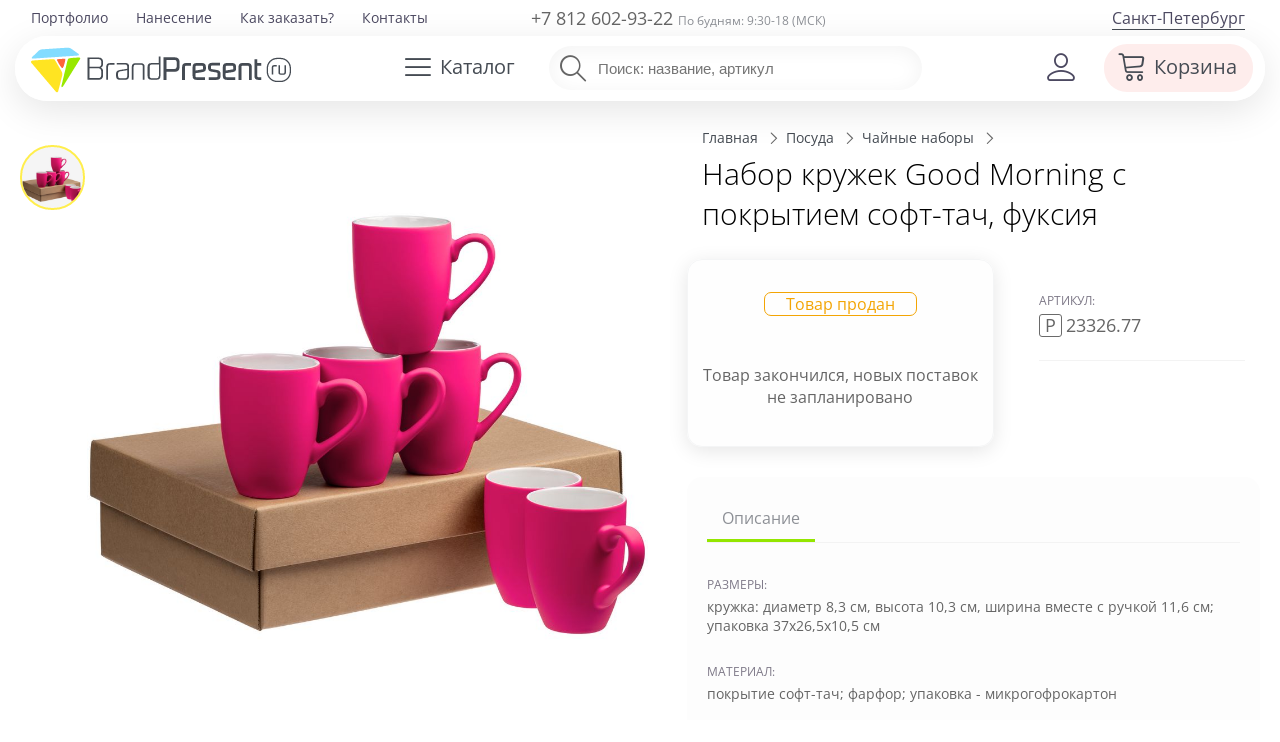

--- FILE ---
content_type: text/html; charset=utf-8
request_url: https://brandpresent.ru/goods/220174/
body_size: 19159
content:
<!DOCTYPE HTML>
<html lang="ru">
<head>
	<meta name="viewport" content="width=device-width, initial-scale=1, user-scalable=yes">
   	<title>Набор кружек Good Morning c покрытием софт-тач, фуксия | P23326.77</title>
	<meta name="description" content="Набор кружек Good Morning c покрытием софт-тач, фуксия за 2705.00 руб. Артикул: P23326.77 | " />



	<meta property="og:site_name" content="BrandPresent.ru" />
	<meta property="fb:app_id" content="229209377214744" />

	<meta name="robots" content="noyaca" />
	<meta name="robots" content="noodp" />
	<meta http-equiv="Content-Type" content="text/html; charset=UTF-8" />
	<meta name='yandex-verification' content='6aa7c1aa42137b35' />
	<meta name='yandex-verification' content='404543a2b7a320e1' />
	<meta name="mailru-verification" content="07069b678c45d171" />
	<meta name="p:domain_verify" content="28bd817ce515a58b8ef1237451fe6910"/>
	<link rel="canonical" href="https://brandpresent.ru/goods/220174/" />	<link rel="apple-touch-icon" sizes="180x180" href="/apple-touch-icon.png">
	<link rel="icon" type="image/png" href="/favicon-32x32.png" sizes="32x32">
	<link rel="icon" type="image/png" href="/favicon-16x16.png" sizes="16x16">
	<link rel="manifest" href="/manifest.json">
	<link rel="mask-icon" href="/safari-pinned-tab.svg" color="#5bbad5">
	<meta name="theme-color" content="#ffffff">

	<link rel="preload" as="font" type="font/woff2" href="/shop/css/font/open-sans-v28-latin_cyrillic-300.woff2" crossorigin>
	<link rel="preload" as="font" type="font/woff2" href="/shop/css/font/open-sans-v28-latin_cyrillic-regular.woff2" crossorigin>
	<link rel="preload" as="font" type="font/woff2" href="/shop/css/font/open-sans-v28-latin_cyrillic-600.woff2" crossorigin>	

		<link rel="preload" href="/shop/css/font/bpIcon/bpIcon.woff?4v9i2o" as="font" type="font/woff" crossorigin="anonymous">
	<link rel="preload" href="/shop/css/font/bpIcon/bpIcon.ttf?4v9i2o" as="font" type="font/ttf" crossorigin="anonymous">
	
		 
			<link href="/shop/css/base_min_v116.css?28042025" type="text/css" rel="stylesheet" />
				
		
		<script>
	var _isMobile = ('ontouchstart' in document.documentElement && (screen.width <= 1023));
	(function(w,d,u){w.readyQ=[];w.bindReadyQ=[];function p(x,y){if(x=="ready"){w.bindReadyQ.push(y);}else{w.readyQ.push(x);}};var a={ready:p,bind:p};w.$=w.jQuery=function(f){if(f===d||f===u){return a}else{p(f)}}})(window,document)</script>

	<!-- Global site tag (gtag.js) - Google Analytics -->
<script async src="https://www.googletagmanager.com/gtag/js?id=UA-58802414-1"></script>
<script>
	window.dataLayer = window.dataLayer || [];
	function gtag(){dataLayer.push(arguments);}
	gtag('js', new Date());
	gtag('config', 'UA-58802414-1');
	 gtag('create', 'UA-58802414-1', 'auto'); 	gtag('send', 'pageview',{'userIP':  '13.58.139.98'});  
</script>



</head> 
<body>
<script async src="/shop/remote/yandex/metrika/tag.js"></script>

	<div class="page">
	 <div class="spinner spinner-main"></div>
		<!-- header -->


	<header class="adaptive " >
		 <div class="c0"></div>
		 <div  style="position: relative;">
			<div  class="top-line" >
			  <div>		
				<div class="c6">						<nav class="top-menu f19">
														<ul><li><a href="/portfolio/" title="Портфолио">Портфолио</a></li><li><a href="/nanesenie-logo/" title="Нанесение логотипа">Нанесение</a></li><li><a href="/info/buy/" title="Как заказать?">Как заказать?</a></li><li><a href="/contacts/" title="Контакты">Контакты</a></li></ul>					
						</nav>
				</div>
				<div class="c7 ">					
					<div class="phone f18 medium ">
														<a href="tel:88126029322">+7 812 602-93-22</a>
												<span class="f12 gray">По будням: 9:30-18 (МСК)</span>
					</div>
				</div>
				<div class="c8 ">					<a class="f16 region  drop-user-city " data-reveal-id="select-region" >
							Санкт-Петербург</a>
							
					
				</div>	
			  </div>				
			</div>
		   <div class="head-line">
			 <div>
								<div class="c1" >
				
							
					
						<a class="logo-left" href="/" title="BrandPresent — Сервис подарков с логотипом для бизнеса и друзей"><img src="/shop/svg/bp-logo-40.svg" alt="BrandPresent — Сервис подарков с логотипом для бизнеса и друзей" /></a> 
										
				</div>
				<div class="c2">					<a data-reveal-id="cat-menu" class="hb cat-button"><span class="ico bp-i-h-cat f24"></span><span class="name">Каталог</span></a>
					<nav id="cat-menu" class="reveal-modal regular hide">
					<!-- Example split danger button -->
										 <script>
						  $( function() { 
							//if (!_isMobile){
								//$( "#tabs-vertical" ).tabs({
								//  event: "mouseover"
								//}).addClass( "ui-tabs-vertical ui-helper-clearfix" );
								//$( "#tabs li" ).removeClass( "ui-corner-top" ).addClass( "ui-corner-left" );
								$('.scrollbar-inner').attr('data-simplebar','');
								//$('.cat-tabs').attr('data-simplebar','');
								//$('.ui-selectmenu-menu').attr('data-simplebar','');
							//}	
						  } );
					  </script>
								
					<div id="tabs-vertical"> 						<div class="cat-tabs scrollbar-inner"   data-simplebar-auto-hide="false" > 							<ul class="nav nav-tabs" role="tablist"> 							<li class="nav-item"> 								<a style='background-color: #e5f8ff;' class="nav-link active" id="t-main-tab" data-toggle="tab" href="#t-main"  								 role="tab"  aria-selected="false" rel='' >  								 <span class='bp-i-popular' ></span><span>Популярное</span> 								<span class='bp-i-arrow-right'></span> 								 </a> 								 </li> 														<li class="nav-item"><a   class="nav-link" id="t-1105845-tab" data-toggle="tab" href="#t-1105845"  								 role="tab"  aria-selected="false"  								rel='/catalog/novyy-god/' > 								<span class='bp-i-nyear'></span><span>Новогодние подарки</span> 								<span class='bp-i-arrow-right'></span> 								</a></li> 														<li class="nav-item"><a   class="nav-link" id="t-1107210-tab" data-toggle="tab" href="#t-1107210"  								 role="tab"  aria-selected="false"  								rel='/catalog/podarochnye-nabory/' > 								<span class='bp-i-set'></span><span>Подарочные наборы</span> 								<span class='bp-i-arrow-right'></span> 								</a></li> 														<li class="nav-item"><a   class="nav-link" id="t-1104144-tab" data-toggle="tab" href="#t-1104144"  								 role="tab"  aria-selected="false"  								rel='/catalog/ejednevniki/' > 								<span class='bp-i-ejiki'></span><span>Ежедневники</span> 								<span class='bp-i-arrow-right'></span> 								</a></li> 														<li class="nav-item"><a   class="nav-link" id="t-1104133-tab" data-toggle="tab" href="#t-1104133"  								 role="tab"  aria-selected="false"  								rel='/catalog/ruchki/' > 								<span class='bp-i-ruchki'></span><span>Ручки</span> 								<span class='bp-i-arrow-right'></span> 								</a></li> 														<li class="nav-item"><a   class="nav-link" id="t-1104129-tab" data-toggle="tab" href="#t-1104129"  								 role="tab"  aria-selected="false"  								rel='/catalog/odejda/' > 								<span class='bp-i-odej'></span><span>Одежда</span> 								<span class='bp-i-arrow-right'></span> 								</a></li> 														<li class="nav-item"><a   class="nav-link" id="t-1104128-tab" data-toggle="tab" href="#t-1104128"  								 role="tab"  aria-selected="false"  								rel='/catalog/futbolki/' > 								<span class='bp-i-fut'></span><span>Футболки</span> 								<span class='bp-i-arrow-right'></span> 								</a></li> 														<li class="nav-item"><a   class="nav-link" id="t-1104132-tab" data-toggle="tab" href="#t-1104132"  								 role="tab"  aria-selected="false"  								rel='/catalog/posuda/' > 								<span class='bp-i-posuda'></span><span>Посуда</span> 								<span class='bp-i-arrow-right'></span> 								</a></li> 														<li class="nav-item"><a   class="nav-link" id="t-1104139-tab" data-toggle="tab" href="#t-1104139"  								 role="tab"  aria-selected="false"  								rel='/catalog/elektronika/' > 								<span class='bp-i-elekt'></span><span>Электроника</span> 								<span class='bp-i-arrow-right'></span> 								</a></li> 														<li class="nav-item"><a   class="nav-link" id="t-1104134-tab" data-toggle="tab" href="#t-1104134"  								 role="tab"  aria-selected="false"  								rel='/catalog/sumki/' > 								<span class='bp-i-sumki'></span><span>Сумки</span> 								<span class='bp-i-arrow-right'></span> 								</a></li> 														<li class="nav-item"><a   class="nav-link" id="t-1104131-tab" data-toggle="tab" href="#t-1104131"  								 role="tab"  aria-selected="false"  								rel='/catalog/otdyh/' > 								<span class='bp-i-otdyh'></span><span>Отдых</span> 								<span class='bp-i-arrow-right'></span> 								</a></li> 														<li class="nav-item"><a   class="nav-link" id="t-1104136-tab" data-toggle="tab" href="#t-1104136"  								 role="tab"  aria-selected="false"  								rel='/catalog/zonty/' > 								<span class='bp-i-zonti'></span><span>Зонты</span> 								<span class='bp-i-arrow-right'></span> 								</a></li> 														<li class="nav-item"><a   class="nav-link" id="t-1104130-tab" data-toggle="tab" href="#t-1104130"  								 role="tab"  aria-selected="false"  								rel='/catalog/dom/' > 								<span class='bp-i-dom'></span><span>Дом</span> 								<span class='bp-i-arrow-right'></span> 								</a></li> 														<li class="nav-item"><a   class="nav-link" id="t-1105759-tab" data-toggle="tab" href="#t-1105759"  								 role="tab"  aria-selected="false"  								rel='/catalog/ofis-nagrady/' > 								<span class='bp-i-nagrada'></span><span>Наградная продукция</span> 								<span class='bp-i-arrow-right'></span> 								</a></li> 														<li class="nav-item"><a   class="nav-link" id="t-1104141-tab" data-toggle="tab" href="#t-1104141"  								 role="tab"  aria-selected="false"  								rel='/catalog/personalnye/' > 								<span class='bp-i-accs'></span><span>Персональные подарки</span> 								<span class='bp-i-arrow-right'></span> 								</a></li> 														<li class="nav-item"><a   class="nav-link" id="t-1104138-tab" data-toggle="tab" href="#t-1104138"  								 role="tab"  aria-selected="false"  								rel='/catalog/promo/' > 								<span class='bp-i-pr'></span><span>Промо-сувениры</span> 								<span class='bp-i-arrow-right'></span> 								</a></li> 														<li class="nav-item"><a   class="nav-link" id="t-1104143-tab" data-toggle="tab" href="#t-1104143"  								 role="tab"  aria-selected="false"  								rel='/catalog/chasy/' > 								<span class='bp-i-chasi'></span><span>Часы</span> 								<span class='bp-i-arrow-right'></span> 								</a></li> 														<li class="nav-item"><a   class="nav-link" id="t-1104142-tab" data-toggle="tab" href="#t-1104142"  								 role="tab"  aria-selected="false"  								rel='/catalog/vip/' > 								<span class='bp-i-vip'></span><span>Элитные подарки</span> 								<span class='bp-i-arrow-right'></span> 								</a></li> 														<li class="nav-item"><a   class="nav-link" id="t-1105994-tab" data-toggle="tab" href="#t-1105994"  								 role="tab"  aria-selected="false"  								rel='/catalog/upakovka/' > 								<span class='bp-i-pak'></span><span>Упаковка</span> 								<span class='bp-i-arrow-right'></span> 								</a></li> 														<li class="nav-item"><a   class="nav-link" id="t-1113918-tab" data-toggle="tab" href="#t-1113918"  								 role="tab"  aria-selected="false"  								rel='/catalog/elementy-kastomizatsii/' > 								<span class='bp-i-customization'></span><span>Элементы кастомизации</span> 								<span class='bp-i-arrow-right'></span> 								</a></li> 														<li class="nav-item"><a   class="nav-link" id="t-1105899-tab" data-toggle="tab" href="#t-1105899"  								 role="tab"  aria-selected="false"  								rel='/catalog/suveniry-k-prazdnikam/' > 								<span class='bp-i-prazd'></span><span>Праздники</span> 								<span class='bp-i-arrow-right'></span> 								</a></li> 														<li class="nav-item"><a   class="nav-link" id="t-2000252-tab" data-toggle="tab" href="#t-2000252"  								 role="tab"  aria-selected="false"  								rel='/catalog/poligrafiya/' > 								<span class='bp-i-poli'></span><span>Полиграфия</span> 								<span class='bp-i-arrow-right'></span> 								</a></li> 														</ul> 						</div> 						<div class="cat-submenu tab-content" > 							<div  id="t-main"  class="tab-pane active bg" role="tabpanel" aria-labelledby="t-main-tab" style=""> 								<ul> 									<li class="title"><span>Популярное</span></li> 																		 									                                                                                                                                                 <li class='subtitle'><a data-cnt='6883'  class='sup'  href='/catalog/odejda/'> 			<span>Одежда</span></a>&nbsp;&nbsp;<a data-cnt='3514'  class='sup'  href='/catalog/futbolki/'> 			<span>Футболки</span></a></li>									<li class='sub'><a data-cnt='1348'  class='sup'  href='/catalog/beisbolki/'> 			<span>Бейсболки и кепки</span></a>&nbsp;&nbsp;<a data-cnt='1302'  class='sup'  href='/catalog/odejda-tolstovki/'> 			<span>Толстовки</span></a>&nbsp;&nbsp;<a data-cnt='217'  class='sup'  href='/catalog/odejda-vetrovki/'> 			<span>Ветровки</span></a></li>									<li class='sub'><a data-cnt='68'  class='sup'  href='/catalog/odejda-fartuki/'> 			<span>Фартуки</span></a>&nbsp;&nbsp;<a data-cnt='301'  class='sup'  href='/catalog/dozhdeviki/'> 			<span>Дождевики</span></a></li>                                                                                                              <li class='subtitle'><a data-cnt='767'  class='sup'  href='/catalog/otdyh-termosy/'> 			<span>Термостаканы</span></a>&nbsp;&nbsp;<a data-cnt='31'  class='sup'  href='/catalog/otdyh-flyajki/'> 			<span>Фляжки</span></a></li>                                        <li class='sub'><a data-cnt='1830'  class='sup'  href='/catalog/s-butylka-dlya-vody/'> 			<span>Бутылки для воды</span></a></li>                                     																											 																		 									  																		 									 																											 									<li class='subtitle'><a data-cnt='4247'  class='sup'  href='/catalog/elektronika/'> 			<span>Гаджеты</span></a></li>									<li class='sub'><a data-cnt='741'  class='sup'  href='/catalog/elektronika-universalnye-akkumulyatory/'> 			<span>Внешние аккумуляторы</span></a>&nbsp;&nbsp;<a data-cnt='351'  class='sup'  href='/catalog/elektronika-portativnye-kolonki/'> 			<span>Колонки</span></a>&nbsp;&nbsp;<a data-cnt='88'  class='sup'  href='/catalog/elektronika-naushniki/'> 			<span>Наушники</span></a></li>									<li class='subtitle'><a data-cnt='1086'  class='sup'  href='/catalog/sumki-shoppery/'> 			<span>Шоперы</span></a>&nbsp;&nbsp;<a data-cnt='1076'  class='sup'  href='/catalog/zonty/'> 			<span>Зонты</span></a>&nbsp;&nbsp;<a data-cnt='2129'  class='sup'  href='/catalog/ryukzaki/'> 			<span>Рюкзаки</span></a></li>										 																										</ul> 									  							</div> 													<div  id="t-1105845"  class="tab-pane  bg"  								role="tabpanel" aria-labelledby="t-1105845-tab"  								 style="background:url(/netcat_files/1105845/dd_menu_ny_min.jpg) top right no-repeat;"> 								<ul> 									<li class="title"><a   href='/catalog/novyy-god/'><span>Новогодние подарки</span></a></li> 																													<li><a data-cnt='145' class='sup actual' href='/catalog/s-novogodnie-nabory/'><span>Новогодние наборы</span></a></li> 																																							<li><a data-cnt='59' class='sup' href='/catalog/s-suvenir-elka/'><span>Новогодние елки</span></a></li> 																																							<li><a data-cnt='21' class='sup actual' href='/catalog/novyy-god-simvol-goda/'><span>Символ 2026 года</span></a></li> 																																							<li><a data-cnt='192' class='sup' href='/catalog/novyy-god-novogodniy-stol/'><span>Новогодний стол</span></a></li> 																																							<li><a data-cnt='80' class='sup' href='/catalog/teplye-podarki/'><span>Зимние подарки</span></a></li> 																																							<li><a data-cnt='19' class='sup' href='/catalog/novyy-god-originalnye-kalendari/'><span>Оригинальные календари</span></a></li> 																																							<li><a data-cnt='114' class='sup actual' href='/catalog/novogodnie-igrushki/'><span>Новогодние игрушки</span></a></li> 																																							<li><a data-cnt='9' class='sup actual' href='/catalog/novogodniya-upakovka/'><span>Новогодняя упаковка</span></a></li> 																																							<li><a data-cnt='66' class='sup' href='/catalog/novyy-god-podarki-dlya-vseh/'><span>Новогодний офис</span></a></li> 																																							<li><a data-cnt='51' class='sup' href='/catalog/s-novogodnie-svechi/'><span>Новогодние свечи и&nbsp;подсвечники</span></a></li> 																																							<li><a data-cnt='102' class='sup' href='/catalog/novogodnie-ukrasheniya/'><span>Новогодние украшения</span></a></li> 																																							<li><a data-cnt='39' class='sup' href='/catalog/novogodnie-podushki/'><span>Новогодние подушки</span></a></li> 																																							<li><a data-cnt='8' class='sup' href='/catalog/novogodnie-nabory-dlya-tvorchestva/'><span>Новогодние наборы для творчества</span></a></li> 																																							<li><a data-cnt='32' class='sup' href='/catalog/novogodnie-girlyandy-i-svetilniki/'><span>Новогодние гирлянды и светильники</span></a></li> 																																							<li><a data-cnt='55' class='sup' href='/catalog/s-novogodnie-shary/'><span>Новогодние шары</span></a></li> 																																														</ul>	 							</div> 													<div  id="t-1107210"  class="tab-pane  bg"  								role="tabpanel" aria-labelledby="t-1107210-tab"  								 style="background:url(/netcat_files/1107210/dd_menu_sets2_min.jpg) top right no-repeat;"> 								<ul> 									<li class="title"><a   href='/catalog/podarochnye-nabory/'><span>Подарочные наборы</span></a></li> 																													<li><a data-cnt='146' class='sup' href='/catalog/podarochnye-nabory-welcome-pack/'><span>Подарочные наборы welcome pack</span></a></li> 																																							<li><a data-cnt='47' class='sup' href='/catalog/podarochnye-nabory-s-butylkami-dlya-vody/'><span>Подарочные наборы с бутылками для воды</span></a></li> 																																							<li><a data-cnt='22' class='sup' href='/catalog/podarochnye-nabory-s-zontami/'><span>Подарочные наборы с зонтами</span></a></li> 																																							<li><a data-cnt='111' class='sup' href='/catalog/podarochnye-nabory-s-krujkami/'><span>Подарочные наборы с кружками</span></a></li> 																																							<li><a data-cnt='1311' class='sup actual' href='/catalog/personalnye-podarochnye-nabory/'><span>Бизнес-наборы</span></a></li> 																																							<li><a data-cnt='17' class='sup' href='/catalog/sportivnye-nabory/'><span>Спортивные наборы</span></a></li> 																																							<li><a data-cnt='424' class='sup actual' href='/catalog/sedobnye-podarki-i-produktovye-nabory/'><span>Продуктовые наборы</span></a></li> 																																							<li><a data-cnt='10' class='sup' href='/catalog/kuhonnye-podarochnye-nabory/'><span>Кухонные подарочные наборы</span></a></li> 																																							<li><a data-cnt='179' class='sup' href='/catalog/podarochnye-nabory-iz-koji/'><span>Подарочные наборы изделий из кожи</span></a></li> 																																							<li><a data-cnt='30' class='sup' href='/catalog/podarochnye-nabory-dlya-detey/'><span>Подарочные наборы для детей</span></a></li> 																																							<li><a data-cnt='57' class='sup' href='/catalog/nabory-dlya-mujchin/'><span>Наборы для мужчин</span></a></li> 																																							<li><a data-cnt='411' class='sup' href='/catalog/nabory-dlya-jenshhin/'><span>Наборы для женщин</span></a></li> 																																							<li><a data-cnt='1' class='sup' href='/catalog/podarochnye-nabory-dlya-doma/'><span>Подарочные наборы для дома</span></a></li> 																																							<li><a data-cnt='191' class='sup actual' href='/catalog/dom-vinnye-nabory/'><span>Винные наборы</span></a></li> 																																							<li><a data-cnt='84' class='sup' href='/catalog/dorojnye-nabory/'><span>Дорожные наборы</span></a></li> 																																							<li><a data-cnt='44' class='sup' href='/catalog/s-nabory-dlya-viski/'><span>Наборы для виски</span></a></li> 																																							<li><a data-cnt='15' class='sup actual' href='/catalog/podarochnye-nabory-dlya-syra/'><span>Наборы для сыра</span></a></li> 																																							<li><a data-cnt='38' class='sup' href='/catalog/s-nabory-dlya-vodki/'><span>Наборы для водки и коньяка</span></a></li> 																																																										<li><a data-cnt='66' class='sup actual' href='/catalog/elitnye-nabory/'><span>Элитные наборы</span></a></li> 																																							<li><a data-cnt='9' class='sup' href='/catalog/nabory-dlya-vyrashhivaniya-rasteniy/'><span>Наборы для выращивания</span></a></li> 																											</ul>	 							</div> 													<div  id="t-1104144"  class="tab-pane  bg"  								role="tabpanel" aria-labelledby="t-1104144-tab"  								 style="background:url(/netcat_files/1104144/dd_menu_diary1_min.jpg) top right no-repeat;"> 								<ul> 									<li class="title"><a   href='/catalog/ejednevniki/'><span>Ежедневники</span></a></li> 																													<li><a data-cnt='1535' class='sup actual' href='/catalog/bloknoty/'><span>Блокноты</span></a></li> 																																							<li><a data-cnt='2096' class='sup' href='/catalog/nedatirovannye-ejednevniki/'><span>Недатированные ежедневники</span></a></li> 																																							<li><a data-cnt='143' class='sup' href='/catalog/datirovannye-ejednevniki/'><span>Датированные ежедневники</span></a></li> 																																							<li><a data-cnt='34' class='sup actual' href='/catalog/sketchbuki/'><span>Скетчбуки</span></a></li> 																																							<li><a data-cnt='23' class='sup' href='/catalog/planingi/'><span>Планинги</span></a></li> 																																							<li><a data-cnt='25' class='sup' href='/catalog/ejenedelniki/'><span>Еженедельники</span></a></li> 																																							<li><a data-cnt='2' class='sup actual' href='/catalog/ezhednevniki-iz-kozhi/'><span>Кожаные ежедневники</span></a></li> 																																							<li><a data-cnt='43' class='sup' href='/catalog/ejednevniki-originalnye/'><span>Оригинальные ежедневники</span></a></li> 																																							<li><a data-cnt='107' class='sup' href='/catalog/ejednevniki-upakovka/'><span>Упаковка для ежедневников</span></a></li> 																											</ul>	 							</div> 													<div  id="t-1104133"  class="tab-pane  bg"  								role="tabpanel" aria-labelledby="t-1104133-tab"  								 style="background:url(/netcat_files/1104133/dd_menu_pens_min.jpg) top right no-repeat;"> 								<ul> 									<li class="title"><a   href='/catalog/ruchki/'><span>Ручки</span></a></li> 																													<li><a data-cnt='1944' class='sup' href='/catalog/ruchki-plastikovye/'><span>Пластиковые ручки</span></a></li> 																																							<li><a data-cnt='2065' class='sup' href='/catalog/ruchki-metallicheskie/'><span>Металлические ручки</span></a></li> 																																							<li><a data-cnt='319' class='sup' href='/catalog/ruchki-dlya-rukovoditely/'><span>Ручки для руководителей</span></a></li> 																																							<li><a data-cnt='216' class='sup actual' href='/catalog/eko-ruchki/'><span>Эко-ручки</span></a></li> 																																							<li><a data-cnt='133' class='sup' href='/catalog/originalnye-ruchki/'><span>Оригинальные ручки</span></a></li> 																																							<li><a data-cnt='316' class='sup' href='/catalog/ruchki-nabory-ruchek/'><span>Наборы с ручками</span></a></li> 																																							<li><a data-cnt='103' class='sup actual' href='/catalog/ruchki-stilusy/'><span>Ручки-стилусы</span></a></li> 																																							<li><a data-cnt='6' class='sup' href='/catalog/ruchka-fleshka/'><span>Ручки-флешки</span></a></li> 																																																										<li><a data-cnt='15' class='sup' href='/catalog/markery-i-flomastery/'><span>Маркеры и фломастеры</span></a></li> 																																							<li><a data-cnt='431' class='sup actual' href='/catalog/ruchki-karandashi/'><span>Карандаши</span></a></li> 																																							<li><a data-cnt='122' class='sup' href='/catalog/futlyary-dlya-ruchek/'><span>Футляры для ручек</span></a></li> 																											</ul>	 							</div> 													<div  id="t-1104129"  class="tab-pane  bg"  								role="tabpanel" aria-labelledby="t-1104129-tab"  								 style="background:url(/netcat_files/1104129/dd_menu_odej3_min.jpg) top right no-repeat;"> 								<ul> 									<li class="title"><a   href='/catalog/odejda/'><span>Одежда</span></a></li> 																													<li><a data-cnt='1348' class='sup actual' href='/catalog/beisbolki/'><span>Бейсболки и кепки</span></a></li> 																																							<li><a data-cnt='166' class='sup' href='/catalog/odejda-panamy/'><span>Панамы</span></a></li> 																																							<li><a data-cnt='1302' class='sup actual' href='/catalog/odejda-tolstovki/'><span>Толстовки</span></a></li> 																																							<li><a data-cnt='464' class='sup actual' href='/catalog/hoodie/'><span>Худи</span></a></li> 																																							<li><a data-cnt='336' class='sup' href='/catalog/odejda-jilety/'><span>Жилеты</span></a></li> 																																							<li><a data-cnt='206' class='sup actual' href='/catalog/flisovye-kurtki-tolstovki/'><span>Флисовые куртки</span></a></li> 																																							<li><a data-cnt='301' class='sup' href='/catalog/dozhdeviki/'><span>Дождевики</span></a></li> 																																							<li><a data-cnt='217' class='sup' href='/catalog/odejda-vetrovki/'><span>Ветровки</span></a></li> 																																							<li><a data-cnt='582' class='sup' href='/catalog/odejda-kurtki/'><span>Куртки</span></a></li> 																																							<li><a data-cnt='68' class='sup actual' href='/catalog/odejda-fartuki/'><span>Фартуки</span></a></li> 																																							<li><a data-cnt='80' class='sup' href='/catalog/s-longsleeve/'><span>Лонгсливы</span></a></li> 																																							<li><a data-cnt='319' class='sup' href='/catalog/sweatshirts/'><span>Свитшоты</span></a></li> 																																							<li><a data-cnt='134' class='sup' href='/catalog/odejda-rubashki/'><span>Офисные рубашки</span></a></li> 																																							<li><a data-cnt='53' class='sup' href='/catalog/bruki-i-shorty/'><span>Брюки и шорты</span></a></li> 																																							<li><a data-cnt='79' class='sup' href='/catalog/odejda-jumper/'><span>Джемперы</span></a></li> 																																							<li><a data-cnt='242' class='sup' href='/catalog/detskaya-odejda/'><span>Детская одежда</span></a></li> 																																							<li><a data-cnt='248' class='sup' href='/catalog/odejda-sportivnaya-odezhda/'><span>Спортивная одежда</span></a></li> 																																							<li><a data-cnt='579' class='sup' href='/catalog/odejda-trikotajnye-shapki/'><span>Шапки</span></a></li> 																																							<li><a data-cnt='385' class='sup' href='/catalog/odejda-sharfy-shapki/'><span>Шарфы</span></a></li> 																																							<li><a data-cnt='179' class='sup' href='/catalog/perchatki-i-varejki-s-logotipom/'><span>Перчатки и варежки</span></a></li> 																																							<li><a data-cnt='96' class='sup' href='/catalog/odejda-vyazanye-komplekty/'><span>Вязаные комплекты</span></a></li> 																																							<li><a data-cnt='620' class='sup' href='/catalog/odejda-aksessuary/'><span>Аксессуары</span></a></li> 																																														</ul>	 							</div> 													<div  id="t-1104128"  class="tab-pane  bg"  								role="tabpanel" aria-labelledby="t-1104128-tab"  								 style="background:url(/netcat_files/1104128/dd_menu_tshirts_min.jpg) top right no-repeat;"> 								<ul> 									<li class="title"><a   href='/catalog/futbolki/'><span>Футболки</span></a></li> 																													<li><a data-cnt='1979' class='sup' href='/catalog/futbolki-futbolki-dlya-promo/'><span>Футболки для промо</span></a></li> 																																							<li><a data-cnt='1359' class='sup actual' href='/catalog/futbolki-polo/'><span>Рубашки поло</span></a></li> 																																							<li><a data-cnt='448' class='sup' href='/catalog/futbolki-mujskie/'><span>Мужские футболки</span></a></li> 																																							<li><a data-cnt='383' class='sup' href='/catalog/futbolki-jenskie/'><span>Женские футболки</span></a></li> 																																							<li><a data-cnt='39' class='sup' href='/catalog/mayki/'><span>Майки</span></a></li> 																																							<li><a data-cnt='58' class='sup' href='/catalog/futbolki-t-bolka/'><span>Футболка T-bolka под нанесение</span></a></li> 																																							<li><a data-cnt='72' class='sup' href='/catalog/futbolki-detskie-futbolki/'><span>Детские футболки</span></a></li> 																											</ul>	 							</div> 													<div  id="t-1104132"  class="tab-pane  bg"  								role="tabpanel" aria-labelledby="t-1104132-tab"  								 style="background:url(/netcat_files/1104132/dd_menu_dishes_min.jpg) top right no-repeat;"> 								<ul> 									<li class="title"><a   href='/catalog/posuda/'><span>Посуда</span></a></li> 																													<li><a data-cnt='1493' class='sup actual' href='/catalog/posuda-termokruzki/'><span>Термокружки</span></a></li> 																																							<li><a data-cnt='1503' class='sup' href='/catalog/posuda-krujki/'><span>Кружки</span></a></li> 																																							<li><a data-cnt='90' class='sup' href='/catalog/posuda-stakany/'><span>Стаканы</span></a></li> 																																							<li><a data-cnt='77' class='sup' href='/catalog/mnogorazovye-stakany-s-kryshkoy/'><span>Стаканы с крышкой</span></a></li> 																																							<li><a data-cnt='187' class='sup' href='/catalog/posuda-bokaly/'><span>Бокалы</span></a></li> 																																							<li><a data-cnt='1830' class='sup actual' href='/catalog/s-butylka-dlya-vody/'><span>Бутылки для воды</span></a></li> 																																							<li><a data-cnt='1188' class='sup actual' href='/catalog/s-otdyh-thermos/'><span>Термосы</span></a></li> 																																							<li><a data-cnt='63' class='sup' href='/catalog/termosy-dlia-edy/'><span>Термосы для еды</span></a></li> 																																							<li><a data-cnt='181' class='sup actual' href='/catalog/s-lanch-boksy/'><span>Ланчбоксы</span></a></li> 																																							<li><a data-cnt='16' class='sup' href='/catalog/flyajki-s-logotipom/'><span>Фляжки с логотипом</span></a></li> 																																							<li><a data-cnt='13' class='sup' href='/catalog/posuda-pivnye-bokaly/'><span>Пивные бокалы</span></a></li> 																																							<li><a data-cnt='15' class='sup' href='/catalog/kostery/'><span>Костеры с логотипом</span></a></li> 																																							<li><a data-cnt='4' class='sup' href='/catalog/stopki/'><span>Рюмки с логотипом</span></a></li> 																																							<li><a data-cnt='12' class='sup' href='/catalog/stolovye-tarelki/'><span>Столовые тарелки</span></a></li> 																																							<li><a data-cnt='28' class='sup' href='/catalog/s-kofeynye-nabory/'><span>Кофейные наборы</span></a></li> 																																							<li><a data-cnt='75' class='sup' href='/catalog/s-chaynye-nabory/'><span>Чайные наборы</span></a></li> 																																							<li><a data-cnt='162' class='sup' href='/catalog/posuda-predmety-servirovki/'><span>Предметы сервировки</span></a></li> 																																							<li><a data-cnt='36' class='sup' href='/catalog/razdelochnye-doski/'><span>Разделочные доски</span></a></li> 																																							<li><a data-cnt='140' class='sup' href='/catalog/posuda-barnye-aksessuary/'><span>Барные аксессуары</span></a></li> 																																							<li><a data-cnt='410' class='sup' href='/catalog/kuhonnye-aksessuary/'><span>Кухонные аксессуары</span></a></li> 																																							<li><a data-cnt='26' class='sup' href='/catalog/melnicy-dlya-speciy/'><span>Мельницы для специй</span></a></li> 																																							<li><a data-cnt='24' class='sup' href='/catalog/posuda-zavarochnye-chainiki/'><span>Заварочные чайники</span></a></li> 																																							<li><a data-cnt='206' class='sup' href='/catalog/posuda-nabory-posudy/'><span>Наборы посуды</span></a></li> 																																																										<li><a data-cnt='1043' class='sup actual' href='/catalog/emkosti-dlya-pitya/'><span>Емкости для питья</span></a></li> 																											</ul>	 							</div> 													<div  id="t-1104139"  class="tab-pane  bg"  								role="tabpanel" aria-labelledby="t-1104139-tab"  								 style="background:url(/netcat_files/1104139/dd_menu_electro2_min.jpg) top right no-repeat;"> 								<ul> 									<li class="title"><a   href='/catalog/elektronika/'><span>Электроника</span></a></li> 																													<li><a data-cnt='15' class='sup' href='/catalog/ustroystva-dlya-umnogo-doma/'><span>Устройства для умного дома</span></a></li> 																																							<li><a data-cnt='101' class='sup' href='/catalog/uvlajniteli-vozduha/'><span>Увлажнители воздуха</span></a></li> 																																							<li><a data-cnt='741' class='sup actual' href='/catalog/elektronika-universalnye-akkumulyatory/'><span>Аккумуляторы (Powerbank)</span></a></li> 																																							<li><a data-cnt='253' class='sup' href='/catalog/besprovodnye-zaryadnye-ustroystva/'><span>Беспроводные зарядные устройства</span></a></li> 																																							<li><a data-cnt='514' class='sup actual' href='/catalog/elektronika-zaryadniki/'><span>Зарядные устройства и адаптеры</span></a></li> 																																							<li><a data-cnt='91' class='sup actual' href='/catalog/lampy-i-svetilniki/'><span>Лампы и светильники</span></a></li> 																																							<li><a data-cnt='1514' class='sup' href='/catalog/fleshki/'><span>Флешки</span></a></li> 																																							<li><a data-cnt='351' class='sup actual' href='/catalog/elektronika-portativnye-kolonki/'><span>Колонки</span></a></li> 																																							<li><a data-cnt='88' class='sup' href='/catalog/elektronika-naushniki/'><span>Наушники</span></a></li> 																																							<li><a data-cnt='163' class='sup' href='/catalog/elektronika-bytovaya-tehnika/'><span>Бытовая техника</span></a></li> 																																							<li><a data-cnt='27' class='sup' href='/catalog/fitnes-braslety/'><span>Фитнес-браслеты</span></a></li> 																																							<li><a data-cnt='4' class='sup' href='/catalog/vneshnie-jestkie-diski/'><span>Внешние жесткие диски</span></a></li> 																																							<li><a data-cnt='578' class='sup' href='/catalog/elektronika-aksessuary-dlya-mobilnyh-ustroystv/'><span>Компьютерные и мобильные аксессуары</span></a></li> 																																							<li><a data-cnt='61' class='sup' href='/catalog/elektronnye-aksessuary/'><span>Электронные аксессуары</span></a></li> 																																																										<li><a data-cnt='135' class='sup' href='/catalog/svetodiodnye-fonariki/'><span>Светодиодные фонарики</span></a></li> 																																																										<li><a data-cnt='80' class='sup' href='/catalog/usb-ustroystva/'><span>USB-устройства</span></a></li> 																											</ul>	 							</div> 													<div  id="t-1104134"  class="tab-pane  bg"  								role="tabpanel" aria-labelledby="t-1104134-tab"  								 style="background:url(/netcat_files/1104134/dd_menu_bags_min.jpg) top right no-repeat;"> 								<ul> 									<li class="title"><a   href='/catalog/sumki/'><span>Сумки</span></a></li> 																													<li><a data-cnt='1086' class='sup' href='/catalog/sumki-shoppery/'><span>Сумки-шопперы</span></a></li> 																																							<li><a data-cnt='2129' class='sup actual' href='/catalog/ryukzaki/'><span>Рюкзаки</span></a></li> 																																							<li><a data-cnt='239' class='sup' href='/catalog/sumki-na-poyas/'><span>Поясные сумки</span></a></li> 																																							<li><a data-cnt='20' class='sup' href='/catalog/sumki-cherez-plecho/'><span>Сумки через плечо</span></a></li> 																																							<li><a data-cnt='398' class='sup actual' href='/catalog/sumki-sumki-dlya-noutbuka/'><span>Сумки для ноутбука</span></a></li> 																																							<li><a data-cnt='342' class='sup' href='/catalog/sumki-konferenc-sumki/'><span>Сумки для документов</span></a></li> 																																							<li><a data-cnt='410' class='sup' href='/catalog/sumki-dlya-piknika/'><span>Сумки для пикника</span></a></li> 																																							<li><a data-cnt='374' class='sup' href='/catalog/sumki-sportivnye/'><span>Спортивные сумки</span></a></li> 																																							<li><a data-cnt='252' class='sup' href='/catalog/sumki-dorojnye/'><span>Дорожные сумки</span></a></li> 																																							<li><a data-cnt='77' class='sup' href='/catalog/plyazhnye-sumki/'><span>Пляжные сумки</span></a></li> 																																							<li><a data-cnt='11' class='sup' href='/catalog/chehly-dlya-plansheta/'><span>Чехлы для планшета</span></a></li> 																																							<li><a data-cnt='274' class='sup' href='/catalog/sumki-chemodany/'><span>Чемоданы</span></a></li> 																																							<li><a data-cnt='397' class='sup' href='/catalog/sumki-nesessery/'><span>Несессеры</span></a></li> 																																							<li><a data-cnt='23' class='sup' href='/catalog/sumki-portfeli/'><span>Портфели</span></a></li> 																											</ul>	 							</div> 													<div  id="t-1104131"  class="tab-pane  bg"  								role="tabpanel" aria-labelledby="t-1104131-tab"  								 style="background:url(/netcat_files/1104131/dd_menu_relax_min.jpg) top right no-repeat;"> 								<ul> 									<li class="title"><a   href='/catalog/otdyh/'><span>Отдых</span></a></li> 																													<li><a data-cnt='51' class='sup' href='/catalog/s-bannye-nabory-dlya-mujchin/'><span>Банные наборы</span></a></li> 																																							<li><a data-cnt='31' class='sup actual' href='/catalog/otdyh-flyajki/'><span>Фляжки</span></a></li> 																																							<li><a data-cnt='235' class='sup' href='/catalog/dom-instrumenty/'><span>Инструменты</span></a></li> 																																							<li><a data-cnt='1029' class='sup' href='/catalog/sportivnye-butylki/'><span>Спортивные бутылки</span></a></li> 																																							<li><a data-cnt='90' class='sup' href='/catalog/otdyh-turisticheskiye-prinadlezhnosti/'><span>Туристические принадлежности</span></a></li> 																																							<li><a data-cnt='344' class='sup actual' href='/catalog/otdyh-instrumenty/'><span>Мультитулы</span></a></li> 																																							<li><a data-cnt='62' class='sup' href='/catalog/skladnye-nozhi/'><span>Складные ножи</span></a></li> 																																							<li><a data-cnt='214' class='sup actual' href='/catalog/otdyh-nabory-dlya-piknika/'><span>Наборы для пикника</span></a></li> 																																							<li><a data-cnt='204' class='sup' href='/catalog/otdyh-igry/'><span>Игры и головоломки</span></a></li> 																																							<li><a data-cnt='20' class='sup' href='/catalog/s-podushki-pod-sheyu/'><span>Подушки под шею</span></a></li> 																																							<li><a data-cnt='39' class='sup' href='/catalog/podarki-dlya-dachi/'><span>Подарки для дачи</span></a></li> 																																							<li><a data-cnt='423' class='sup' href='/catalog/otdyh-dorojnye-aksessuary/'><span>Товары для путешествий</span></a></li> 																																							<li><a data-cnt='188' class='sup actual' href='/catalog/otdyh-avtoprinadlejnosti/'><span>Автомобильные аксессуары</span></a></li> 																																							<li><a data-cnt='27' class='sup' href='/catalog/myachi-s-logotipom/'><span>Мячи</span></a></li> 																																							<li><a data-cnt='50' class='sup' href='/catalog/opticheskie-pribory/'><span>Оптические приборы</span></a></li> 																																							<li><a data-cnt='291' class='sup' href='/catalog/otdyh-sportivnye-tovary/'><span>Спортивные товары</span></a></li> 																																							<li><a data-cnt='313' class='sup' href='/catalog/otdyh-plyajnyy-otdyh/'><span>Пляжный отдых</span></a></li> 																											</ul>	 							</div> 													<div  id="t-1104136"  class="tab-pane  bg"  								role="tabpanel" aria-labelledby="t-1104136-tab"  								 style="background:url(/netcat_files/1104136/dd_menu_umbrellas_min.jpg) top right no-repeat;"> 								<ul> 									<li class="title"><a   href='/catalog/zonty/'><span>Зонты</span></a></li> 																													<li><a data-cnt='555' class='sup' href='/catalog/zonty-trosti/'><span>Зонты-трости</span></a></li> 																																							<li><a data-cnt='531' class='sup' href='/catalog/zonty-skladnye/'><span>Складные зонты</span></a></li> 																																							<li><a data-cnt='60' class='sup actual' href='/catalog/zonty-antishtorm/'><span>Зонты «Антишторм»</span></a></li> 																																							<li><a data-cnt='79' class='sup actual' href='/catalog/zonty-neobychnye/'><span>Необычные и оригинальные зонты</span></a></li> 																																							<li><a data-cnt='10' class='sup' href='/catalog/zonty-vip/'><span>Элитные зонты</span></a></li> 																																							<li><a data-cnt='1' class='sup' href='/catalog/zonty-zhenskiye/'><span>Женские зонты</span></a></li> 																																							<li><a data-cnt='9' class='sup' href='/catalog/zonty-muzhskiye/'><span>Мужские зонты</span></a></li> 																																														</ul>	 							</div> 													<div  id="t-1104130"  class="tab-pane  bg"  								role="tabpanel" aria-labelledby="t-1104130-tab"  								 style="background:url(/netcat_files/1104130/dd_menu_home2_min.jpg) top right no-repeat;"> 								<ul> 									<li class="title"><a   href='/catalog/dom/'><span>Дом</span></a></li> 																													<li><a data-cnt='39' class='sup' href='/catalog/aromaticheskie-diffuzory-s-logotipom/'><span>Ароматические диффузоры с логотипом</span></a></li> 																																							<li><a data-cnt='958' class='sup actual' href='/catalog/dom-pledy/'><span>Пледы</span></a></li> 																																							<li><a data-cnt='338' class='sup' href='/catalog/dom-tekstil/'><span>Домашний текстиль</span></a></li> 																																							<li><a data-cnt='52' class='sup' href='/catalog/aksessuary-i-sredstva-dlya-uhoda/'><span>Аксессуары и средства для ухода</span></a></li> 																																							<li><a data-cnt='212' class='sup actual' href='/catalog/s-polotenca-s-logotipom/'><span>Полотенца</span></a></li> 																																							<li><a data-cnt='304' class='sup actual' href='/catalog/dom-interernye-podarki/'><span>Интерьер</span></a></li> 																																							<li><a data-cnt='50' class='sup' href='/catalog/dom-statuetki/'><span>Статуэтки и скульптуры</span></a></li> 																																							<li><a data-cnt='170' class='sup' href='/catalog/dom-dekorativnye-svechi/'><span>Декоративные свечи и&nbsp;подсвечники</span></a></li> 																																							<li><a data-cnt='6' class='sup' href='/catalog/dom-nabory-dlya-uhoda-za-obuvyu/'><span>Наборы для ухода за обувью</span></a></li> 																																							<li><a data-cnt='19' class='sup' href='/catalog/dom-shkatulki/'><span>Шкатулки</span></a></li> 																																							<li><a data-cnt='10' class='sup' href='/catalog/vazy/'><span>Вазы</span></a></li> 																																							<li><a data-cnt='20' class='sup' href='/catalog/dom-igrushki/'><span>Игрушки</span></a></li> 																																							<li><a data-cnt='1' class='sup' href='/catalog/kosmetika-i-parfyumeriya/'><span>Косметическая продукция</span></a></li> 																																							<li><a data-cnt='55' class='sup' href='/catalog/dom-fotoramki-fotoalbomy/'><span>Фоторамки и&nbsp;фотоальбомы</span></a></li> 																											</ul>	 							</div> 													<div  id="t-1105759"  class="tab-pane  bg"  								role="tabpanel" aria-labelledby="t-1105759-tab"  								 style="background:url(/netcat_files/1105759/dd_menu_awards_min.jpg) top right no-repeat;"> 								<ul> 									<li class="title"><a   href='/catalog/ofis-nagrady/'><span>Наградная продукция</span></a></li> 																													<li><a data-cnt='18' class='sup' href='/catalog/znachki-i-flagi/'><span>Значки и флаги</span></a></li> 																																							<li><a data-cnt='34' class='sup' href='/catalog/nagradnye-kubki/'><span>Кубки</span></a></li> 																																							<li><a data-cnt='26' class='sup' href='/catalog/nagradnye-plaketki/'><span>Наградные плакетки</span></a></li> 																																							<li><a data-cnt='193' class='sup' href='/catalog/nagrady-nagradnye-stely/'><span>Наградные стелы</span></a></li> 																																							<li><a data-cnt='40' class='sup' href='/catalog/nagrady-kubki-i-medali/'><span>Кубки и медали</span></a></li> 																																							<li><a data-cnt='25' class='sup' href='/catalog/plaketki-i-panno/'><span>Плакетки и панно</span></a></li> 																											</ul>	 							</div> 													<div  id="t-1104141"  class="tab-pane  bg"  								role="tabpanel" aria-labelledby="t-1104141-tab"  								 style="background:url(/netcat_files/1104141/dd_menu_acces2_min.jpg) top right no-repeat;"> 								<ul> 									<li class="title"><a   href='/catalog/personalnye/'><span>Персональные подарки</span></a></li> 																													<li><a data-cnt='223' class='sup' href='/catalog/nagrady/'><span>Награды</span></a></li> 																																							<li><a data-cnt='161' class='sup' href='/catalog/ofis-nastolnye-aksessuary/'><span>Настольные аксессуары</span></a></li> 																																							<li><a data-cnt='40' class='sup' href='/catalog/sladkie-podarki/'><span>Вкусные подарки</span></a></li> 																																							<li><a data-cnt='297' class='sup' href='/catalog/personalnye-koshelki/'><span>Кошельки и портмоне</span></a></li> 																																							<li><a data-cnt='469' class='sup' href='/catalog/korporativnye-cartholdery/'><span>Чехлы для карт</span></a></li> 																																							<li><a data-cnt='256' class='sup' href='/catalog/personalnye-oblojki-dlya-dokumentov/'><span>Обложки для документов</span></a></li> 																																							<li><a data-cnt='99' class='sup' href='/catalog/chehly-dlya-propuska/'><span>Чехлы для пропуска</span></a></li> 																																							<li><a data-cnt='160' class='sup' href='/catalog/personalnye-dorojnye-organayzery/'><span>Дорожные органайзеры</span></a></li> 																																							<li><a data-cnt='47' class='sup' href='/catalog/sredstva-individualnoy-zaschity/'><span>Средства индивидуальной защиты</span></a></li> 																																																										<li><a data-cnt='163' class='sup actual' href='/catalog/personalnye-papki-bloknoty/'><span>Папки, портфели</span></a></li> 																																																										<li><a data-cnt='180' class='sup' href='/catalog/beydji-i-aksessuary/'><span>Бейджи и аксессуары</span></a></li> 																																							<li><a data-cnt='63' class='sup' href='/catalog/kancelyarskie-prinadlejnosti/'><span>Канцелярские принадлежности</span></a></li> 																																							<li><a data-cnt='133' class='sup' href='/catalog/personalnye-vizitnicy/'><span>Визитницы</span></a></li> 																																							<li><a data-cnt='7' class='sup' href='/catalog/kozhanye-kluchnisty-s-logotipom/'><span>Ключницы с логотипом</span></a></li> 																											</ul>	 							</div> 													<div  id="t-1104138"  class="tab-pane  bg"  								role="tabpanel" aria-labelledby="t-1104138-tab"  								 style="background:url(/netcat_files/1104138/dd_menu_promo_min.jpg) top right no-repeat;"> 								<ul> 									<li class="title"><a   href='/catalog/promo/'><span>Промо-сувениры</span></a></li> 																													<li><a data-cnt='111' class='sup' href='/catalog/promo-metalicheskie-brelki/'><span>Металлические брелки</span></a></li> 																																							<li><a data-cnt='113' class='sup' href='/catalog/kantselyarskie-tovary/'><span>Канцелярские товары</span></a></li> 																																							<li><a data-cnt='18' class='sup' href='/catalog/promo-zajigalki/'><span>Зажигалки</span></a></li> 																																							<li><a data-cnt='708' class='sup' href='/catalog/promo-plastikovye-brelki/'><span>Брелки</span></a></li> 																																							<li><a data-cnt='40' class='sup actual' href='/catalog/promo-svetootrajateli/'><span>Светоотражатели</span></a></li> 																																							<li><a data-cnt='401' class='sup' href='/catalog/promo-promoprodukciya/'><span>Промопродукция</span></a></li> 																																							<li><a data-cnt='18' class='sup' href='/catalog/promo-zerkala/'><span>Зеркала</span></a></li> 																																							<li><a data-cnt='189' class='sup actual' href='/catalog/promo-antistressy/'><span>Антистрессы</span></a></li> 																											</ul>	 							</div> 													<div  id="t-1104143"  class="tab-pane  bg"  								role="tabpanel" aria-labelledby="t-1104143-tab"  								 style="background:url() top right no-repeat;"> 								<ul> 									<li class="title"><a   href='/catalog/chasy/'><span>Часы</span></a></li> 																													<li><a data-cnt='100' class='sup' href='/catalog/chasy-nastennye/'><span>Настенные часы</span></a></li> 																																							<li><a data-cnt='33' class='sup' href='/catalog/chasy-nastolnye/'><span>Настольные часы</span></a></li> 																																							<li><a data-cnt='66' class='sup' href='/catalog/chasy-naruchnye/'><span>Наручные часы</span></a></li> 																																																																													<li><a data-cnt='1' class='sup' href='/catalog/chasy-vip-chasy/'><span>VIP-часы</span></a></li> 																																							<li><a data-cnt='22' class='sup' href='/catalog/meteostantsii/'><span>Метеостанции</span></a></li> 																											</ul>	 							</div> 													<div  id="t-1104142"  class="tab-pane  bg"  								role="tabpanel" aria-labelledby="t-1104142-tab"  								 style="background:url(/netcat_files/1104142/dd_menu_vip_min.jpg) top right no-repeat;"> 								<ul> 									<li class="title"><a   href='/catalog/vip/'><span>Элитные подарки</span></a></li> 																													<li><a data-cnt='46' class='sup actual' href='/catalog/vip-znaki-vnimaniya/'><span>Знаки Внимания</span></a></li> 																																							<li><a data-cnt='3' class='sup' href='/catalog/vip-mechanic-music/'><span>Музыкальные сувениры</span></a></li> 																																																										<li><a data-cnt='8' class='sup actual' href='/catalog/vip-podarochnye-knigi/'><span>Подарочные книги</span></a></li> 																																							<li><a data-cnt='1' class='sup' href='/catalog/elitnyy-farfor/'><span>Элитный фарфор</span></a></li> 																																																										<li><a data-cnt='6' class='sup' href='/catalog/aksessuary-dlya-kureniya/'><span>Аксессуары для курения</span></a></li> 																																							<li><a data-cnt='168' class='sup' href='/catalog/russkie-suveniry/'><span>Сувениры в русском стиле</span></a></li> 																											</ul>	 							</div> 													<div  id="t-1105994"  class="tab-pane  bg"  								role="tabpanel" aria-labelledby="t-1105994-tab"  								 style="background:url(/netcat_files/1105994/dd_menu_package_min.jpg) top right no-repeat;"> 								<ul> 									<li class="title"><a   href='/catalog/upakovka/'><span>Упаковка</span></a></li> 																													<li><a data-cnt='557' class='sup' href='/catalog/podarochnye-korobki/'><span>Подарочные коробки</span></a></li> 																																							<li><a data-cnt='21' class='sup' href='/catalog/proizvodstvo-upakovki-na-zakaz/'><span>Производство полноцветной самосборной упаковки на заказ</span></a></li> 																																							<li><a data-cnt='490' class='sup actual' href='/catalog/podarochnaya-upakovka/'><span>Подарочная упаковка</span></a></li> 																																							<li><a data-cnt='96' class='sup' href='/catalog/upakovka-dlya-novogodnih-podarkov/'><span>Упаковка для новогодних подарков</span></a></li> 																																							<li><a data-cnt='215' class='sup' href='/catalog/podarochnye-pakety/'><span>Подарочные пакеты</span></a></li> 																																							<li><a data-cnt='7' class='sup' href='/catalog/jestyanaya-upakovka/'><span>Жестяная упаковка</span></a></li> 																																							<li><a data-cnt='19' class='sup actual' href='/catalog/upakovka-dlya-alkogolya/'><span>Упаковка для алкоголя</span></a></li> 																																							<li><a data-cnt='29' class='sup' href='/catalog/upakovka-dlya-flesh-kart/'><span>Упаковка для флеш-карт</span></a></li> 																																							<li><a data-cnt='38' class='sup' href='/catalog/bumazhnyy-napolnitel/'><span>Бумажный наполнитель</span></a></li> 																											</ul>	 							</div> 													<div  id="t-1113918"  class="tab-pane  bg"  								role="tabpanel" aria-labelledby="t-1113918-tab"  								 style="background:url() top right no-repeat;"> 								<ul> 									<li class="title"><a   href='/catalog/elementy-kastomizatsii/'><span>Элементы кастомизации</span></a></li> 																													<li><a data-cnt='155' class='sup' href='/catalog/zagotovki-iz-tkani-detali-kroya-karmany/'><span>Заготовки из ткани, детали кроя, карманы</span></a></li> 																																							<li><a data-cnt='457' class='sup' href='/catalog/leibly-shildy/'><span>Лейблы и шильды</span></a></li> 																																							<li><a data-cnt='1803' class='sup' href='/catalog/lenty-stropy-shnury/'><span>Ленты, стропы, шнуры</span></a></li> 																																							<li><a data-cnt='105' class='sup' href='/catalog/remuvki-i-pullery/'><span>Ремувки и пуллеры</span></a></li> 																																							<li><a data-cnt='33' class='sup' href='/catalog/tkanevye-nakleiki/'><span>Тканевые наклейки</span></a></li> 																																							<li><a data-cnt='547' class='sup' href='/catalog/furnitura/'><span>Фурнитура</span></a></li> 																																							<li><a data-cnt='211' class='sup' href='/catalog/shevrony-nashivki/'><span>Шевроны и нашивки</span></a></li> 																											</ul>	 							</div> 													<div  id="t-1105899"  class="tab-pane  bg"  								role="tabpanel" aria-labelledby="t-1105899-tab"  								 style="background:url() top right no-repeat;"> 								<ul> 									<li class="title"><a   href='/catalog/suveniry-k-prazdnikam/'><span>Праздники</span></a></li> 																													<li><a data-cnt='1594' class='sup' href='/catalog/suveniry-k-23-fevralya/'><span>Сувениры к 23 февраля</span></a></li> 																																							<li><a data-cnt='1738' class='sup' href='/catalog/suveniry-k-8-marta/'><span>Сувениры к 8 марта</span></a></li> 																																							<li><a data-cnt='1341' class='sup' href='/catalog/eko-podarki/'><span>Эко-подарки</span></a></li> 																																							<li><a data-cnt='149' class='sup' href='/catalog/den-pobedy-9-maya/'><span>Подарки на День Победы</span></a></li> 																																							<li><a data-cnt='30' class='sup' href='/catalog/podarki-programmistam/'><span>Подарки программистам</span></a></li> 																																							<li><a data-cnt='44' class='sup' href='/catalog/14-fevralya/'><span>Подарки на 14 февраля</span></a></li> 																																							<li><a data-cnt='46' class='sup' href='/catalog/podarki-na-den-rozhdeniya-kompanii/'><span>Подарки на юбилей компании</span></a></li> 																																							<li><a data-cnt='19' class='sup' href='/catalog/podarki-sistemnym-administratoram/'><span>Подарки системным администраторам</span></a></li> 																																							<li><a data-cnt='124' class='sup' href='/catalog/podarki-kollege/'><span>Подарок коллеге</span></a></li> 																																							<li><a data-cnt='121' class='sup' href='/catalog/podarki-nachalniku/'><span>Подарки начальнику</span></a></li> 																																							<li><a data-cnt='109' class='sup' href='/catalog/podarki-avtomobilistu/'><span>Подарки автомобилисту</span></a></li> 																																							<li><a data-cnt='27' class='sup' href='/catalog/podarki-moryakam/'><span>Подарки морякам</span></a></li> 																																							<li><a data-cnt='10' class='sup' href='/catalog/podarki-na-voennye-prazdniki/'><span>Подарки военным</span></a></li> 																																							<li><a data-cnt='161' class='sup' href='/catalog/den-zashhity-detey/'><span>Подарки детям</span></a></li> 																																							<li><a data-cnt='46' class='sup' href='/catalog/den-shahtera/'><span>Подарки ко Дню шахтера</span></a></li> 																																							<li><a data-cnt='55' class='sup' href='/catalog/podarki-na-den-energetika/'><span>Подарки ко Дню энергетика</span></a></li> 																																							<li><a data-cnt='104' class='sup' href='/catalog/den-metallurga/'><span>Подарки на День металлурга</span></a></li> 																																							<li><a data-cnt='19' class='sup' href='/catalog/den-himika/'><span>Подарки на День химика</span></a></li> 																																							<li><a data-cnt='90' class='sup' href='/catalog/podarki-na-den-rossii/'><span>Подарки на День России</span></a></li> 																																							<li><a data-cnt='25' class='sup' href='/catalog/den-yurista/'><span>Подарки на День юриста</span></a></li> 																																							<li><a data-cnt='23' class='sup' href='/catalog/den-bankovskogo-rabotnika/'><span>Подарки банковскому работнику</span></a></li> 																																							<li><a data-cnt='32' class='sup' href='/catalog/den-jeleznodorojnika/'><span>Подарки на День железнодорожника</span></a></li> 																																							<li><a data-cnt='12' class='sup' href='/catalog/den-elektrosvyazi/'><span>Подарки ко Дню электросвязи</span></a></li> 																																							<li><a data-cnt='142' class='sup' href='/catalog/den-neftyanika/'><span>Подарки ко Дню нефтяника</span></a></li> 																																							<li><a data-cnt='111' class='sup' href='/catalog/den-stroitelya/'><span>Подарки на День строителя</span></a></li> 																																							<li><a data-cnt='5' class='sup' href='/catalog/podarki-na-den-policii/'><span>Подарки на День полиции</span></a></li> 																																							<li><a data-cnt='170' class='sup' href='/catalog/den-medrabotnika/'><span>Подарки на День медицинского работника</span></a></li> 																																							<li><a data-cnt='27' class='sup' href='/catalog/podarki-na-den-uchitelya/'><span>Подарки на День учителя</span></a></li> 																																							<li><a data-cnt='28' class='sup' href='/catalog/den-geologa/'><span>Подарки на День геолога</span></a></li> 																																							<li><a data-cnt='83' class='sup' href='/catalog/den-znaniy-1-sentyabrya/'><span>Подарки на День знаний</span></a></li> 																																							<li><a data-cnt='70' class='sup' href='/catalog/den-aviacii/'><span>Подарки на День авиации</span></a></li> 																											</ul>	 							</div> 													<div  id="t-2000252"  class="tab-pane  bg"  								role="tabpanel" aria-labelledby="t-2000252-tab"  								 style="background:url() top right no-repeat;"> 								<ul> 									<li class="title"><a   href='/catalog/poligrafiya/'><span>Полиграфия</span></a></li> 																													<li><a data-cnt='2' class='actual' href='/catalog/ejednevniki-na-zakaz/'><span>Ежедневники на заказ</span></a></li> 																																							<li><a data-cnt='8' class='' href='/catalog/poligrafiya-bloknoty/'><span>Блокноты на заказ</span></a></li> 																																							<li><a data-cnt='5' class='' href='/catalog/kalendari/'><span>Календари</span></a></li> 																																							<li><a data-cnt='5' class='' href='/catalog/konverty/'><span>Конверты</span></a></li> 																																							<li><a data-cnt='2' class='' href='/catalog/pakety-custom/'><span>Пакеты</span></a></li> 																																							<li><a data-cnt='3' class='' href='/catalog/papki/'><span>Папки</span></a></li> 																											</ul>	 							</div> 												</div> 					</div>  					
					
					<a class="close-modal bp-i-h-catclose"></a>
					</nav>
					<form  class="top-search" action="/catalog/search/" method="get">
						<div>
							<input  autocomplete="off" id="query" class="query" type="text" name="query" value=""	placeholder="Поиск: название, артикул" /><span class="ico bp-i-h-search "></span>
							<div class="spinner spinner-search e-query"></div>
						</div> 
						<div id="search-box" class="reveal-modal regular hide">
							 <div class="cart-header hide">
								<input  autocomplete="off" id="query-mob" class="query query-mob" type="text" name="query-mob" value=""	placeholder="Поиск: название, артикул, цвет" /><span class="ico bp-i-h-search"></span>
								<div class="spinner spinner-search e-query-mob"></div>
								<input class="submit hide" type="submit" value="&nbsp;" />
							 </div>
							<div class="result"></div>
						</div>
					</form> 
				</div>
				<div class="c3 ">					<a data-reveal-id="search-box" class="hb search-button"><span class="ico bp-i-h-search "></span></a>

					
						<div class="hb login dropdown relative">				
							<a  class="dropdown-toggle " id='account-dropdown'  data-display='static' 
							data-toggle='dropdown' aria-haspopup='true' aria-expanded='true' ><span class="ico bp-i-h-user f24  dropdown-toggle"></span></a>
							<div class="dropdown-menu"  aria-labelledby="account-dropdown">
									
																		<a class="dropdown-item" href="/_nc/modules/auth/" data-reveal-id="login" >Войти</a>
										<a class="dropdown-item" href="/account/register/">Регистрация</a>	
									
								<hr/>
								
								<span class='dropdown-item lightgray' >Заказы</span><span class='dropdown-item lightgray' >Образцы</span><span class='dropdown-item lightgray' >КП</span><hr/><span class='dropdown-item lightgray' >Профиль</span><span class='dropdown-item lightgray' >Адреса и получатели</span><span class='dropdown-item lightgray' >Оповещения</span>							</div>		
						</div>	
								
					
						<!-- popup -->
						
					<a data-reveal-over-id="mini-cart" class="hb mini-cart smallfill" ><span class="ico bp-i-h-cart"></span><span class="name">Корзина</span></a>
					
					<div id="mini-cart" onClick="gtag('send','pagevew','cartview');yaCounter22680401.reachGoal('cartview');  " class="reveal-modal regular hide">
							 
    <span class='empty f28'>Ваша корзина пуста</span>

<a class="close-modal"></a>					</div>
					
				 
					<div id="login" class=" reveal-modal window medium  hide" >
							<div id="entrance" class="tab-pane active"  >
								<fieldset class="block-order center" style="max-width: 600px; margin: auto;">

<form method='post' action='/_nc/modules/auth/'>
  <input type='hidden' name='AuthPhase' value='1' />
  <input type='hidden' name='REQUESTED_FROM' value='/goods/220174/' />
  <input type='hidden' name='REQUESTED_BY' value='GET' />
  <input type='hidden' name='catalogue' value='7' />
  <input type='hidden' name='sub' value='1107414' />
  <input type='hidden' name='cc' value='12418' />
    
    
    
  <div class="tpl-block-order-row">
	<div class="tpl-block-order-col col-in-12">
        <span class="title">Вход</span> 
    </div>
    <div class="tpl-block-order-col col-in-12">
		<div class="field flylabel w100 col-in-6 ">
			<input class="form-control medium-size f14  w100" autocomplete="on"  type='text' id='AUTH_USER' name='AUTH_USER' size='32' maxlength='32' value='' />
            <label for="AUTH_USER">E-mail</label>
		</div>
		<div class="field flylabel w100 col-in-6 ">
			<input class="form-control medium-size f14  w100" autocomplete="on"  type='password'  id='AUTH_PW' name='AUTH_PW' size='32' maxlength='32' />
			<label for="AUTH_PW">Пароль</label>
	    </div>
  
  		<div class="field w100 col-in-6 middle custom-control custom-checkbox">
						<input type='hidden' name='loginsave' value='1' />					
		</div>
		<div class=" w100 col-in-6 middle right">
			 <a class="f14" href="/_nc/modules/auth/password_recovery.php">Забыли пароль?</a>
	    </div>
   </div>
          <p></p>
          <p>
			<input class="submit button big yellow  f18" type='submit' name='submit' title='Авторизоваться' value='Войти' />
                      </p>   
          <p>
          <a class="button inline small blue-border" href="https://brandpresent.ru/account/register/">Зарегистрироваться</a>
          
          </p>
	  
 </div>


</form>
</fieldset>							</div>
						<a class="close-modal bp-i-h-catclose"></a> 
					</div>

				 
									
					<div id="select-region" class="reveal-modal  window  ">
						Определен как:<br/><span class="drop-user-city">Санкт-Петербург</span> 
						
						<h2>Выберите город</h2> 
					
						<div class="field flylabel w100 col-in-12  "> 
							<input name="defaultCity" type="text" placeholder="Найти и выбрать" maxlength="255" size="50" class="form-control medium-size f16  w100   required" id="City_Request" autocomplete="off" value="">
							
							<label class="title-overflow">Ваш населенный пункт</label>
							<div class="spinner spinner-slider e-city"></div>
						</div>
							<p>&nbsp;</p>
						
						<a class="close-modal bp-i-h-catclose"></a>
					</div>

				 	<div id="popUpModal"  class="reveal-modal window "><div class='data'></div>
					<a class="close-modal bp-i-h-catclose"></a></div>

				</div>
			  </div>
			  
			    <div id="addToCartAlert"  class="reveal-modal regular notice pass">Товар добавлен в&nbsp;корзину</div>
				<div id="addEntry"	class="reveal-modal regular notice">Укажите количество</div>
				<div id="checkCity"	 class="reveal-modal regular"></div>
				<div id="revealAlert"  class="reveal-modal regular notice warning"></div>	
				<div id="revealAlertPass"	 class="reveal-modal regular notice pass"></div>
			 </div> 			</div> 
		</header>


		<!-- /header -->
		<!-- content -->
		
		
		<div class="content" >
		




            
        



              <script>
	function showPhoto(el){
	   $(".tumb2 li a").each(function() {
		   $(this).attr("title",el.attr("title"));
	   });
	   $(".tumb2 li.active a").trigger('click');
	}
	$(document).ready(function() {
		$(".gallery").fancybox({
			beforeShow : function() {
				var alt = this.element.attr('title');
				if (alt == "") {
					this.inner.find('img').attr('alt', $("h1.product-title").html());
				} else {
					this.inner.find('img').attr('alt', alt);
				}
				this.title = alt;
			},
			padding : 0,    margin  : 15,	width     : 800,    height    : 600,
			prevEffect		: 'none', nextEffect		: 'none',
			openEffect      : 'none', closeEffect     : 'none',
			fitToView : false,
		  //   title:  null,
			loop : true,
			helpers	: {  title	: { type : 'inside' },
			thumbs	: { width : 1, height : 1 }
			}
		});
			$(".carousel .tumb").jCarouselLite({
			btnPrev: ".nav .prev",   btnNext: ".nav .next",    circular: false,
			  visible: 5,  btnGo: [ ]
					});
		$('.tumb').find('li:first').addClass("active");
		$('.tumb2').find('li:first').addClass("active");
		$(".tumb li").click(function() {
		$(".carousel .main img").attr("src", $(this).find('a').attr("href"));
		// Помечаем выделенное превью
			$(this).parent().find('li').each(function() {
				  $(this).removeClass("active");
			});
			nclass = $(this).attr('class');
			$(this).addClass("active");
			$('div.tumb2 li').each(function() {    $(this).removeClass("active");       });
			$("div.tumb2 li."+nclass).addClass("active");
			return false;
		});
		});
</script>
<!-- content -->
<section class="product ">
<div class="product-parent">
	<div class="w55 top product-left">
		<div class="product-images carousel" id="product_img">

		    								<div class='main'>
						<a class="cursor-zoom" onClick="showPhoto($(this));return false;" title='Набор кружек Good Morning c покрытием софт-тач, фуксия (артикул: P23326.77)' href='/shop/project/1000/BP_23325.77_8_1000x1000.jpg'>
							<img alt="Артикул: P23326.77 — Набор кружек Good Morning c покрытием софт-тач, фуксия" src="/shop/project/1000/BP_23325.77_8_1000x1000.jpg" />
						</a>
					</div>
					<div class='tumb ' >
						<ul>
                                                         <li class='0'>
        						    <a  title="" href="/shop/project/1000/BP_23325.77_8_1000x1000.jpg">
                                        <img src="/shop/project/200/BP_23325.77_8_200x200.jpg"  alt=""  title="" />
                                    </a>
                                </li>
						 						</ul>
					</div>
				      					<div class='tumb2' style='display: none;'>
					    <ul> 				            <li class='0'>
      						    <a  title="" href="/shop/project/1000/BP_23325.77_8_1000x1000.jpg" class="gallery" data-fancybox-group="group" ></a>
                            </li>
						 					    </ul>
					</div>

				 				</div>
																	 	</div>	<div class="w45 top product-right ">
		 <script type="application/ld+json">
		{
		 "@context" : "https://schema.org",
		 "@type" : "Product",
		 "url" : "https://brandpresent.ru/goods/220174/",
		 "image" : "https://brandpresent.ru",
		 "brand" : "",
		 "manufacturer" : "",
		 "name" : "Набор кружек Good Morning c покрытием софт-тач, фуксия",
		 "description" : "Набор кружек Good Morning c покрытием софт-тач, фуксия за 2705.00 руб. Артикул: P23326.77 | ",
		 "sku" : "P23326.77",
		 "offers" : {
			"@type": "Offer",
			"availability": "https://schema.org/InStock",
			"price": "2705",
			"priceCurrency" : "RUB",
			"url" : "https://brandpresent.ru/goods/220174/"
		  }
		}
		</script>
				
			<div class="breadcrumbs product ">
				<ul  itemscope="itemscope" itemtype="http://schema.org/BreadcrumbList">
										<li itemprop='itemListElement' itemscope itemtype='http://schema.org/ListItem'>
						<a class="inline middle" itemscope itemprop='item' itemtype='http://schema.org/Thing'  itemid="/"  href="/" title="{title}"><span itemprop='name'>Главная</span></a>
						<meta itemprop='position' content='1' />
						<i class="bp-i-arrow-right f24 inline middle"></i>
					</li><li itemprop='itemListElement' itemscope itemtype='http://schema.org/ListItem'>
						<a class="inline middle" itemscope itemprop='item' itemtype='http://schema.org/Thing'  itemid="/catalog/posuda/"  href="/catalog/posuda/" title="Посуда"><span itemprop='name'>Посуда</span></a>
						<meta itemprop='position' content='2' />
						<i class="bp-i-arrow-right f24 inline middle"></i>
					</li><li itemprop='itemListElement' itemscope itemtype='http://schema.org/ListItem'>
						<a class="inline middle" itemscope itemprop='item' itemtype='http://schema.org/Thing'  itemid="/catalog/s-chaynye-nabory/"  href="/catalog/s-chaynye-nabory/" title="Чайные наборы"><span itemprop='name'>Чайные наборы</span></a>
						<meta itemprop='position' content='3' />
						<i class="bp-i-arrow-right f24 inline middle"></i>
					</li>				</ul>
			</div>
		<div>  			
						
			
			



            			<h1 class="product-title" >Набор кружек Good Morning c покрытием софт-тач, фуксия            </h1>
            
						
            
            
						
							
					
			
			
		</div>


		<div class="product-card">
			<div>
					<form class="tpl-block-cart-put" method="post" id="formToCard" action="/_nc/modules/netshop/actions/cart.php">
					<input type="hidden" name='code'  value="P23326.77">
					<div class="product-info">
					  <div>
						<div class="product-i-row">
					        
																
														    
					    </div>
												<div class='product-i-row'>
							<span class='flag-stock outofstock '>Товар продан</span></div><div class='product-i-row'><br/><p>Товар закончился, новых поставок не&nbsp;запланировано</p><br/>						</div>
					  </div>
												
											</div>
				   </form>
				   

	<div class='sub-info'>
		
			<ul class='product-detail'>
				<li class='article'><span class='title'>Артикул:</span>
					<span class="f18"><span class='index-stock  index-P tooltip tooltipstered' title='Товар со склада Склад (P)' >P</span>23326.77</span>
									</li>		

		   			
			 			</ul>
			<hr/>
					
	</div></div>

									<div class="tabs">	
	   <ul class="nav nav-tabs" role="tablist" >       
        <li class="nav-item">
			<a class="tab nav-link active" href="#tabs-g1" id="tabs-g1-tab" data-toggle="tab" role="tab" aria-selected="false">Описание</a></li>
			 
			
      </ul>	
	   <div class="tab-content">
        <div id="tabs-g1" class="tab-pane active" role="tabpanel" aria-labelledby="tabs-g1-tab">
		

				<div  class="description ">
							<ul class="product-detail">
								
												<li><span class="title">Размеры:</span>кружка: диаметр 8,3 см, высота 10,3 см, ширина вместе с ручкой 11,6 см; упаковка 37х26,5х10,5 см</li>						<li><span class="title">Материал:</span>покрытие софт-тач; фарфор; упаковка - микрогофрокартон</li>						<li><span class="title">Вес (1шт.):</span>2318 г</li>													
						
					  
		
						</ul>
					  <hr/>
					
						<p></p>
						Набор кружек Good Morning — красивый и практичный подарок для большой семьи или офиса. Благодаря покрытию софт-тач кружки не хочется выпускать из рук, а яркие насыщенные цвета позволят освежить интерьер любой кухни.<br>На 6 персон. Емкость кружки 320 мл.<br><br>Гравировка до керамического слоя, результат — светлое фактурное изображение.<br><br>Чтобы кружка с покрытием софт-тач надолго сохранила первоначальный внешний вид, мойте ее сразу после использования теплой водой и мягким моющим средством.										</div>		
		</div>

					</div></div>	

				

				
								

		</div>
	</div> </div>
	<div class='w100 analog'>
		 	</div></section>
  <!-- /content -->   


			
         <div class="in  ">     
     <div class="feedback row col-in-12 ">
          <div class="col-in-4 center f24 light ">
                У вас остались<br/>вопросы? 
          </div>
          <div class="col-in-4 center f24">
          
          
          
          
          
                         +7 812 602-93-22<br/>
           
              <span class="f13  light">9:30—18:00 (московское время)</span>
          </div>
          <div class="col-in-4 center">
              <button data-reveal-id="popUpModal" class="popUpModal request button big f18 yellow orange">Оставить заявку</button>
          </div>
       </div>   
       
</div>
		
		</div> 	</div> 
	<footer class="adaptive  " >
        <figure class="ie-irregular-shape-2-bottom">
            <svg xmlns="http://www.w3.org/2000/svg" xmlns:xlink="http://www.w3.org/1999/xlink" x="0px" y="0px" viewBox="0 0 1920 323" enable-background="new 0 0 1920 323" xml:space="preserve" class="injected-svg js-svg-injector" data-parent="#SVGirregularShape2Bottom">
                <style type="text/css">.irregular-shape-3-0{fill:#00b7ff;}</style>
                <polygon class="irregular-shape-3-0 fill-primary" opacity=".065" points="0,323 1920,323 1920,0 "></polygon>
                <polygon class="irregular-shape-3-0 fill-primary" opacity=".035" points="-0.5,322.5 -0.5,131.5 658.3,212.3 "></polygon>
            </svg>
        </figure>
        <div class="row col-in-12 icons">
            <div class="col-in-6 payment">
                <a class="border" href="/info/pay/">Все способы оплаты</a>
                <ul>
                    <li style="background-image: url('/shop/svg/pay/p-visa.svg');" class="tooltip" title="Банковские карты: Visa, Visa Electron"></li>
                    <li style="background-image: url('/shop/svg/pay/p-mc.svg');" class="tooltip" title="Банковские карты: MasterCard, Maestro"></li>
                    <li style="background-image: url('/shop/svg/pay/p-mir.svg');" class="tooltip" title="Банковские карты: Мир"></li>
                    <li style="background-image: url('/shop/svg/pay/p-sb.svg');" class="tooltip" title="Интернет-банкинг: «Сбербанк Онлайн» или оплата по SMS"></li>
                    <li style="background-image: url('/shop/svg/pay/p-ya.svg');" class="tooltip" title="Электронные деньги: Яндекс.Деньги, WebMoney, Qiwi"></li>
                    <li title="Все способы оплаты"  class="tooltip payment more"><a class="border" href="/info/pay/">&nbsp;</a></li>
                </ul>
            </div>
            <div class="col-in-6 delivery">
                <a class="border" href="/info/delivery/">Все способы доставки</a>
                <ul>
                    <li style="background-image: url('/shop/svg/delivery/d-dl.svg');" class="tooltip" title="Транспортная компания «Деловые линии»"></li>
                    <li style="background-image: url('/shop/svg/delivery/d-bs.svg');" class="tooltip" title="Транспортная компания «Байкал Сервис»"></li>
                    <li style="background-image: url('/shop/svg/delivery/d-cdek.svg');" class="tooltip" title="Служба доставки «СДЭК»"></li>
                    <li style="background-image: url('/shop/svg/delivery/d-bb.svg');" class="tooltip" title="Служба доставки «Boxberry»"></li>
                    <li style="background-image: url('/shop/svg/delivery/d-pr.svg');" class="tooltip" title="«Почта России», Курьерская служка EMS Russian Post"></li>
                    <li title="Все способы доставки" class="tooltip delivery more"><a class="border" href="/info/delivery/">&nbsp;</a></li>
                </ul>
            </div>
        </div>
        <div class="row col-in-12">
            <div class="col-in-8">
                <nav class="cat-menu ">
                    <ul>
                        <li><a class="border" href="/info/buy/">Как заказать?</a></li>
                        <li><a class="border" href="/portfolio/">Портфолио</a></li>
                        <li><a class="border" href="/nanesenie-logo/">Нанесение логотипа</a></li>
                        <li><a class="border" href="/info/samples/">Просмотр образцов</a></li>
                                                <li><a class="border" href="/info/delivery-rules/">Условия поставки</a></li>
                        <li><a class="border" href="/info/obmen-i-vozvrat-tovara/">Возврат</a></li>
                        <li><a class="border" href="/info/dogovor-oferty/">Оферта</a></li>
                    </ul>
                </nav>
            </div>
            <div class="col-in-4 right mailorder">
                <nav class="cat-menu ">
                    <ul>
                        <li><span class="f14">Обработка заказов</span></li>
                        <li><a class="f14 border" href="mailto:shop@brandpresent.ru?subject=Обращение_с_сайта">shop@brandpresent.ru</a></li>
                    </ul>
                </nav>
            </div>
        </div>
        <div class="row col-in-12">
            <hr/>
            <div class="col-in-8 left">
                <nav class="cat-menu">
                    <ul>
                        <li class="copyright f14">© BrandPresent</li>
                        <li><a class="border" href="/contacts/banking-details/">Реквизиты</a></li>
                        <li><a class="border" href="/contacts/">Контакты</a></li>
                    </ul>
                </nav>
            </div>
            <div class="col-in-4 social right">
                <nav class="cat-menu">
                    <ul>
                        <li><span class="f14">Мы в соцсетях</span></li>
                        <li><a rel="nofollow" href="https://vk.com/brandpresent" target="_blank"><img width="30" alt="vk" src="/shop/svg/social/bp-vk.svg"></a></li>
                                            </ul>
                </nav>
            </div>
        </div>
	</footer>
	<div class="counters hide" >
        <script>
            var yaParams = {'ip': '13.58.139.98','user': 'Гость'};
        </script>
        <!-- Yandex.Metrika counter --> <script> (function(m,e,t,r,i,k,a){m[i]=m[i]||function(){(m[i].a=m[i].a||[]).push(arguments)}; m[i].l=1*new Date();k=e.createElement(t),a=e.getElementsByTagName(t)[0],k.async=1,k.src=r,a.parentNode.insertBefore(k,a)}) (window, document, "script", "/shop/remote/yandex/metrika/tag.js", "ym"); ym(22680401, "init", { clickmap:true, trackLinks:true, accurateTrackBounce:true, ecommerce:"dataLayer" }); </script> <noscript><div><img src="https://mc.yandex.ru/watch/22680401" style="position:absolute; left:-9999px;" alt="" /></div></noscript> <!-- /Yandex.Metrika counter -->
    </div>
	
	<div class="up"><i></i><span class="f12">наверх</span></div>

	<script src="/shop/js/jquery/jquery-2.1.0.min.js"></script>
	<script src="/shop/js/bootstrap/js/popper.min.js"></script>  
	<script src="/shop/js/bootstrap/js/bootstrap.min.js"></script> 

	<script src='/shop/js/bootstrap/js/bootstrap-input-spinner.js'></script>
	<script src="/shop/js/js.cookie.js"></script>

	<script>(function($,d){$.each(readyQ,function(i,f){$(f)});$.each(bindReadyQ,function(i,f){$(d).bind("ready",f)})})(jQuery,document)</script>

	<script src="/shop/js/owl-carousel2/owl.carousel.min.js"></script>
	<script src="/shop/js/simplebar/simplebar.min.js"></script>
	

		
	
	

	
		
	

	        <script	 src="/shop/js/base-v40.js"></script>
		
		<script src="/shop/js/dadata/ord_auto-complete.js?v=18"></script>
  	
	
	
	  <script src='/shop/js/fancybox/jquery.fancybox.pack.js'></script> 
	  <script src='/shop/js/fancybox/helpers-goods/jquery.fancybox-buttons.js'></script>
	  <script src="/shop/js/fancybox/helpers-goods/jquery.fancybox-thumbs.js"></script>
	  <script	 src="/shop/js/jquery.jcarousellite-v2.js"></script>




		<script >
	$('body').on('click','.popUpModal', function() {
		if (typeof(grecaptcha) == 'undefined') {
			var grecaptcha_s = document.createElement('script');
			grecaptcha_s.src = 'https://www.google.com/recaptcha/api.js?render=6Lf6jv4UAAAAAC4nCGEV6k6xXI2yQK7KQBxFlO_L';

			var grecaptcha_h = document.getElementsByTagName('script')[0];
			grecaptcha_h.parentNode.insertBefore(grecaptcha_s,grecaptcha_h);
		}
	
	});
	</script>


	  <script> 
		var token = "40d110e58aaf0b9bb77f4ad438dd092edf044a80";

		function iplocate(ip) {
		  var serviceUrl = "https://suggestions.dadata.ru/suggestions/api/4_1/rs/iplocate/address";
		  if (ip) {
			serviceUrl += "?ip=" + ip;
		  }
		  var params = {
			type: "GET",
			contentType: "application/json",
			headers: {
			  "Authorization": "Token " + token
			}
		  };
			return $.ajax(serviceUrl, params);
            
		}

		function detect(ip) {
            
            
		  var ip = $("#ip").val();
		  iplocate(ip).done(function(response) {
			$("#suggestions").text(JSON.stringify(response, null, 4));
			//console.log(response);
			
			if (response.location && response.location.data.city && response.location.data.city!=''){
				
					if(!Cookies.get('userCity') || !Cookies.get('userCF') || !Cookies.get('userCK') || !Cookies.get('userGeo')){
						Cookies.set('userCity', response.location.data.city, {expires: 365,  domain: 'brandpresent.ru' })	
						Cookies.set('userCF', response.location.data.city_fias_id, {expires: 365,  domain: 'brandpresent.ru' })	
						Cookies.set('userCK', response.location.data.city_kladr_id, {expires: 365,  domain: 'brandpresent.ru' })	
						Cookies.set('userGeo', response.location.data.geo_lat +':'+response.location.data.geo_lon, {expires: 365,  domain: 'brandpresent.ru' })	
						$('.drop-user-city').html(response.location.data.city);
					} 
			}
			
		  }) 
		  .fail(function(jqXHR, textStatus, errorThrown) {
			//console.log(textStatus);
			//console.log(errorThrown);
		  });
		}
		detect('13.58.139.98');
			
	  </script>	

 
 
    <link href="/shop/css/tooltipster_min.css?106" type="text/css" rel="stylesheet" />
 
	  <link rel='stylesheet' type='text/css' href='/shop/js/fancybox/jquery.fancybox-goods2.css?106' />
	  <link rel='stylesheet' type='text/css' href='/shop/js/fancybox/helpers-goods/jquery.fancybox-buttons.css?h=107' />
	  <link rel="stylesheet" href="/shop/js/fancybox/helpers-goods/jquery.fancybox-thumbs.css?h=107" type="text/css" media="screen" />
  
</body>
</html>




--- FILE ---
content_type: text/css
request_url: https://brandpresent.ru/shop/css/tooltipster_min.css?106
body_size: 1330
content:
.tooltipster-default{border-radius:5px;border: 1px solid #efe49f;background: #f7f7f7;background-color: #fdfcf0;/* color: #f7f7f7; */box-shadow: 0 3px 8px rgba(100, 100, 100, 0.1);}
.tooltipster-default .tooltipster-content{font-family:Arial, sans-serif;font-size:14px;line-height:16px;padding:8px 10px;overflow:hidden;}
.tooltipster-default .tooltipster-arrow .tooltipster-arrow-border{}
.tooltipster-icon{cursor:help;margin-left:4px;}
.tooltipster-base{padding:0;font-size:0;line-height:0;position:absolute;left:0;top:0;z-index:9999999;pointer-events:none;width:auto;overflow:visible;}
.tooltipster-base .tooltipster-content{overflow:hidden;}
.tooltipster-arrow{display:block;text-align:center;width:100%;height:100%;position:absolute;top:0;left:0;z-index:-1;}
.tooltipster-arrow span, .tooltipster-arrow-border{display:block;width:0;height:0;position:absolute;}
.tooltipster-arrow-top span, .tooltipster-arrow-top-right span, .tooltipster-arrow-top-left span{border-left:8px solid transparent !important;border-right:8px solid transparent !important;border-top:8px solid;bottom:-7px;}
.tooltipster-arrow-top .tooltipster-arrow-border, .tooltipster-arrow-top-right .tooltipster-arrow-border, .tooltipster-arrow-top-left .tooltipster-arrow-border{border-left:9px solid transparent !important;border-right:9px solid transparent !important;border-top:9px solid;bottom:-7px;}
.tooltipster-arrow-bottom span, .tooltipster-arrow-bottom-right span, .tooltipster-arrow-bottom-left span{border-left:8px solid transparent !important;border-right:8px solid transparent !important;border-bottom:8px solid;top:-7px;}
.tooltipster-arrow-bottom .tooltipster-arrow-border, .tooltipster-arrow-bottom-right .tooltipster-arrow-border, .tooltipster-arrow-bottom-left .tooltipster-arrow-border{border-left:9px solid transparent !important;border-right:9px solid transparent !important;border-bottom:9px solid;top:-7px;}
.tooltipster-arrow-top span, .tooltipster-arrow-top .tooltipster-arrow-border, .tooltipster-arrow-bottom span, .tooltipster-arrow-bottom .tooltipster-arrow-border{left:0;right:0;margin:0 auto;}
.tooltipster-arrow-top-left span, .tooltipster-arrow-bottom-left span{left:6px;}
.tooltipster-arrow-top-left .tooltipster-arrow-border, .tooltipster-arrow-bottom-left .tooltipster-arrow-border{left:5px;}
.tooltipster-arrow-top-right span, .tooltipster-arrow-bottom-right span{right:6px;}
.tooltipster-arrow-top-right .tooltipster-arrow-border, .tooltipster-arrow-bottom-right .tooltipster-arrow-border{right:5px;}
.tooltipster-arrow-left span, .tooltipster-arrow-left .tooltipster-arrow-border{border-top:8px solid transparent !important;border-bottom:8px solid transparent !important;border-left:8px solid;top:50%;margin-top:-7px;right:-7px;}
.tooltipster-arrow-left .tooltipster-arrow-border{border-top:9px solid transparent !important;border-bottom:9px solid transparent !important;border-left:9px solid;margin-top:-8px;}
.tooltipster-arrow-right span, .tooltipster-arrow-right .tooltipster-arrow-border{border-top:8px solid transparent !important;border-bottom:8px solid transparent !important;border-right:8px solid;top:50%;margin-top:-7px;left:-7px;}
.tooltipster-arrow-right .tooltipster-arrow-border{border-top:9px solid transparent !important;border-bottom:9px solid transparent !important;border-right:9px solid;margin-top:-8px;}
.tooltipster-fade{opacity:0;-webkit-transition-property:opacity;-moz-transition-property:opacity;-o-transition-property:opacity;-ms-transition-property:opacity;transition-property:opacity;}
.tooltipster-fade-show{opacity:1;}
.tooltipster-grow{-webkit-transform:scale(0,0);-moz-transform:scale(0,0);-o-transform:scale(0,0);-ms-transform:scale(0,0);transform:scale(0,0);-webkit-transition-property:-webkit-transform;-moz-transition-property:-moz-transform;-o-transition-property:-o-transform;-ms-transition-property:-ms-transform;transition-property:transform;-webkit-backface-visibility:hidden;}
.tooltipster-grow-show{-webkit-transform:scale(1,1);-moz-transform:scale(1,1);-o-transform:scale(1,1);-ms-transform:scale(1,1);transform:scale(1,1);-webkit-transition-timing-function:cubic-bezier(0.175, 0.885, 0.320, 1);-webkit-transition-timing-function:cubic-bezier(0.175, 0.885, 0.320, 1.15);-moz-transition-timing-function:cubic-bezier(0.175, 0.885, 0.320, 1.15);-ms-transition-timing-function:cubic-bezier(0.175, 0.885, 0.320, 1.15);-o-transition-timing-function:cubic-bezier(0.175, 0.885, 0.320, 1.15);transition-timing-function:cubic-bezier(0.175, 0.885, 0.320, 1.15);}
.tooltipster-swing{opacity:0;-webkit-transform:rotateZ(4deg);-moz-transform:rotateZ(4deg);-o-transform:rotateZ(4deg);-ms-transform:rotateZ(4deg);transform:rotateZ(4deg);-webkit-transition-property:-webkit-transform, opacity;-moz-transition-property:-moz-transform;-o-transition-property:-o-transform;-ms-transition-property:-ms-transform;transition-property:transform;}
.tooltipster-swing-show{opacity:1;-webkit-transform:rotateZ(0deg);-moz-transform:rotateZ(0deg);-o-transform:rotateZ(0deg);-ms-transform:rotateZ(0deg);transform:rotateZ(0deg);-webkit-transition-timing-function:cubic-bezier(0.230, 0.635, 0.495, 1);-webkit-transition-timing-function:cubic-bezier(0.230, 0.635, 0.495, 2.4);-moz-transition-timing-function:cubic-bezier(0.230, 0.635, 0.495, 2.4);-ms-transition-timing-function:cubic-bezier(0.230, 0.635, 0.495, 2.4);-o-transition-timing-function:cubic-bezier(0.230, 0.635, 0.495, 2.4);transition-timing-function:cubic-bezier(0.230, 0.635, 0.495, 2.4);}
.tooltipster-fall{top:0;-webkit-transition-property:top;-moz-transition-property:top;-o-transition-property:top;-ms-transition-property:top;transition-property:top;-webkit-transition-timing-function:cubic-bezier(0.175, 0.885, 0.320, 1);-webkit-transition-timing-function:cubic-bezier(0.175, 0.885, 0.320, 1.15);-moz-transition-timing-function:cubic-bezier(0.175, 0.885, 0.320, 1.15);-ms-transition-timing-function:cubic-bezier(0.175, 0.885, 0.320, 1.15);-o-transition-timing-function:cubic-bezier(0.175, 0.885, 0.320, 1.15);transition-timing-function:cubic-bezier(0.175, 0.885, 0.320, 1.15);}
.tooltipster-fall-show{}
.tooltipster-fall.tooltipster-dying{-webkit-transition-property:all;-moz-transition-property:all;-o-transition-property:all;-ms-transition-property:all;transition-property:all;top:0px !important;opacity:0;}
.tooltipster-slide{left:-40px;-webkit-transition-property:left;-moz-transition-property:left;-o-transition-property:left;-ms-transition-property:left;transition-property:left;-webkit-transition-timing-function:cubic-bezier(0.175, 0.885, 0.320, 1);-webkit-transition-timing-function:cubic-bezier(0.175, 0.885, 0.320, 1.15);-moz-transition-timing-function:cubic-bezier(0.175, 0.885, 0.320, 1.15);-ms-transition-timing-function:cubic-bezier(0.175, 0.885, 0.320, 1.15);-o-transition-timing-function:cubic-bezier(0.175, 0.885, 0.320, 1.15);transition-timing-function:cubic-bezier(0.175, 0.885, 0.320, 1.15);}
.tooltipster-slide.tooltipster-slide-show{}
.tooltipster-slide.tooltipster-dying{-webkit-transition-property:all;-moz-transition-property:all;-o-transition-property:all;-ms-transition-property:all;transition-property:all;left:0px !important;opacity:0;}
.tooltipster-content-changing{opacity:0.5;-webkit-transform:scale(1.1, 1.1);-moz-transform:scale(1.1, 1.1);-o-transform:scale(1.1, 1.1);-ms-transform:scale(1.1, 1.1);transform:scale(1.1, 1.1);}

--- FILE ---
content_type: image/svg+xml
request_url: https://brandpresent.ru/shop/svg/pay/p-visa.svg
body_size: 363
content:
<svg xmlns="http://www.w3.org/2000/svg" viewBox="0 0 36 36"><path d="M18.6 15.9c0 1.6 1.4 2.5 2.5 3.1s1.5.9 1.5 1.4c0 .8-.9 1.1-1.7 1.1-1 0-2.1-.2-3-.7l-.5 2.5c1 .4 2.1.6 3.2.6 3.1 0 5.1-1.5 5.1-3.8 0-3-4.1-3.1-4.1-4.5 0-.4.4-.8 1.2-.9 1-.1 2 .1 2.9.5l.5-2.4c-.9-.3-1.8-.5-2.7-.5-2.8-.1-4.9 1.4-4.9 3.6m12.6-3.5c-.5 0-1 .3-1.2.8l-4.4 10.4h3l.7-1.6H33l.3 1.7H36l-2.3-11.3h-2.5m.4 3l.9 4.2h-2.4l1.5-4.2m-16.7-3l-2.4 11.3h2.9l2.4-11.3h-2.9m-4.3 0l-3 7.7-1.2-6.5c-.1-.7-.7-1.2-1.4-1.1H.1l-.1.2c1 .2 2 .5 2.9 1 .4.2.7.6.7 1l2.3 9H9l4.7-11.3h-3.1" fill="#afbec5"/></svg>

--- FILE ---
content_type: image/svg+xml
request_url: https://brandpresent.ru/shop/svg/pd-more.svg
body_size: 212
content:
<svg version="1.1" id="Layer_1" xmlns="http://www.w3.org/2000/svg" x="0" y="0" viewBox="0 0 36 36" xml:space="preserve"><style>.st0{fill:#afbec5}</style><path class="st0" d="M17.5 3.2h1v29.6h-1z"/><path class="st0" d="M3.2 17.5h29.6v1H3.2z"/></svg>